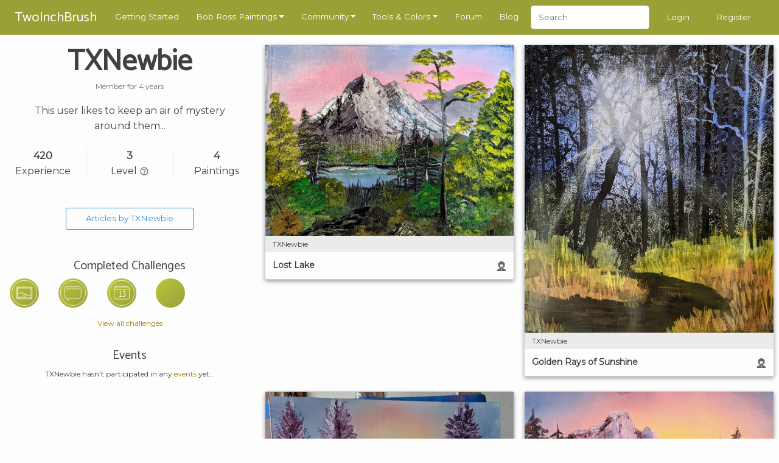

--- FILE ---
content_type: image/svg+xml
request_url: https://www.twoinchbrush.com/svg/challenges/badges/paint-it-black.svg
body_size: 590
content:
<?xml version="1.0" encoding="UTF-8" standalone="no"?>
<svg
   xmlns:osb="http://www.openswatchbook.org/uri/2009/osb"
   xmlns:dc="http://purl.org/dc/elements/1.1/"
   xmlns:cc="http://creativecommons.org/ns#"
   xmlns:rdf="http://www.w3.org/1999/02/22-rdf-syntax-ns#"
   xmlns:svg="http://www.w3.org/2000/svg"
   xmlns="http://www.w3.org/2000/svg"
   id="SVGRoot"
   version="1.1"
   viewBox="0 0 32 32"
   height="32px"
   width="32px">
  <defs
     id="defs3753">
    <linearGradient
       osb:paint="solid"
       id="linearGradient6087">
      <stop
         id="stop6085"
         offset="0"
         style="stop-color:#808080;stop-opacity:1;" />
    </linearGradient>
  </defs>
  <metadata
     id="metadata3756">
    <rdf:RDF>
      <cc:Work
         rdf:about="">
        <dc:format>image/svg+xml</dc:format>
        <dc:type
           rdf:resource="http://purl.org/dc/dcmitype/StillImage" />
        <dc:title></dc:title>
      </cc:Work>
    </rdf:RDF>
  </metadata>
  <g
     id="layer1" />
  <g
     id="layer3">
    <circle
       r="13.75"
       cy="15.9"
       cx="16"
       id="path6055"
       style="fill:none;stroke:#ffffff;stroke-opacity:0;stroke-width:0.5;stroke-miterlimit:4;stroke-dasharray:none" />
  </g>
  <g
     style="display:none"
     id="layer4">
    <circle
       r="10.75"
       cy="16"
       cx="16"
       id="path6057"
       style="fill:none;stroke:#808080;stroke-width:0.5;stroke-miterlimit:4;stroke-dasharray:none;stroke-opacity:1" />
  </g>
  <g
     id="layer5">
    <ellipse
       ry="9.718749"
       rx="9.71875"
       cy="16"
       cx="16"
       id="path5142"
       style="opacity:1;fill:#ffffff;fill-opacity:0;stroke:none;stroke-width:0.49999997;stroke-linecap:round;stroke-linejoin:round;stroke-miterlimit:4;stroke-dasharray:none;stroke-opacity:0.94117647" />
  </g>
</svg>


--- FILE ---
content_type: image/svg+xml
request_url: https://www.twoinchbrush.com/svg/challenges/badges/discover-the-joy-of-painting.svg
body_size: 1041
content:
<?xml version="1.0" encoding="UTF-8" standalone="no"?>
<svg
   xmlns:osb="http://www.openswatchbook.org/uri/2009/osb"
   xmlns:dc="http://purl.org/dc/elements/1.1/"
   xmlns:cc="http://creativecommons.org/ns#"
   xmlns:rdf="http://www.w3.org/1999/02/22-rdf-syntax-ns#"
   xmlns:svg="http://www.w3.org/2000/svg"
   xmlns="http://www.w3.org/2000/svg"
   id="SVGRoot"
   version="1.1"
   viewBox="0 0 32 32"
   height="32px"
   width="32px">
  <defs
     id="defs3753">
    <linearGradient
       osb:paint="solid"
       id="linearGradient6087">
      <stop
         id="stop6085"
         offset="0"
         style="stop-color:#808080;stop-opacity:1;" />
    </linearGradient>
  </defs>
  <metadata
     id="metadata3756">
    <rdf:RDF>
      <cc:Work
         rdf:about="">
        <dc:format>image/svg+xml</dc:format>
        <dc:type
           rdf:resource="http://purl.org/dc/dcmitype/StillImage" />
        <dc:title></dc:title>
      </cc:Work>
    </rdf:RDF>
  </metadata>
  <g
     id="layer1" />
  <g
     id="layer3">
    <circle
       r="13.75"
       cy="15.9"
       cx="16"
       id="path6055"
       style="fill:none;stroke:#ffffff;stroke-opacity:1;stroke-width:0.5;stroke-miterlimit:4;stroke-dasharray:none" />
  </g>
  <g
     style="display:none"
     id="layer4">
    <circle
       r="10.75"
       cy="16"
       cx="16"
       id="path6057"
       style="fill:none;stroke:#808080;stroke-width:0.5;stroke-miterlimit:4;stroke-dasharray:none;stroke-opacity:1" />
  </g>
  <g
     id="layer5">
    <rect
       ry="0.96080703"
       rx="0.96080709"
       y="9.4748602"
       x="7.5083799"
       height="12.960894"
       width="16.938547"
       id="rect7837"
       style="display:inline;fill:none;stroke:#ffffff;stroke-width:0.5;stroke-linecap:round;stroke-linejoin:round;stroke-miterlimit:4;stroke-dasharray:none;stroke-opacity:1" />
    <rect
       ry="0"
       rx="0"
       y="10.597414"
       x="8.6083231"
       height="10.657724"
       width="14.682748"
       id="rect7840"
       style="fill:none;stroke:#ffffff;stroke-width:0.5;stroke-linecap:round;stroke-linejoin:round;stroke-miterlimit:4;stroke-dasharray:none;stroke-opacity:1" />
    <path
       id="path7842"
       d="M 8.6083231,10.597414 7.808604,9.759283"
       style="fill:none;stroke:#ffffff;stroke-width:0.5;stroke-linecap:round;stroke-linejoin:miter;stroke-miterlimit:4;stroke-dasharray:none;stroke-opacity:1" />
    <path
       id="path7844"
       d="M 23.291071,10.597414 24.089385,9.7318435"
       style="fill:none;stroke:#ffffff;stroke-width:0.5;stroke-linecap:round;stroke-linejoin:round;stroke-miterlimit:4;stroke-dasharray:none;stroke-opacity:1" />
    <path
       id="path7844-7"
       d="m 23.374342,21.297347 0.786385,0.839323"
       style="fill:none;stroke:#ffffff;stroke-width:0.5;stroke-linecap:round;stroke-linejoin:round;stroke-miterlimit:4;stroke-dasharray:none;stroke-opacity:1" />
    <path
       id="path7844-8"
       d="m 7.8100091,22.120708 0.798314,-0.86557"
       style="fill:none;stroke:#ffffff;stroke-width:0.5;stroke-linecap:round;stroke-linejoin:round;stroke-miterlimit:4;stroke-dasharray:none;stroke-opacity:1" />
    <path
       id="path7869"
       d="m 8.6178639,17.504311 c 2.1809001,-2.676003 5.0636731,-2.131863 8.8929981,0.158359 1.52399,0.911459 4.343854,1.304625 5.740635,0.263516"
       style="fill:none;stroke:#ffffff;stroke-width:0.5;stroke-linecap:round;stroke-linejoin:round;stroke-miterlimit:4;stroke-dasharray:none;stroke-opacity:1" />
    <path
       id="path7882"
       d="m 19.158174,18.388194 c -1.678416,0.703604 -3.771516,1.482779 -4.042466,2.765928"
       style="fill:none;stroke:#ffffff;stroke-width:0.5;stroke-linecap:round;stroke-linejoin:round;stroke-miterlimit:4;stroke-dasharray:none;stroke-opacity:1" />
    <path
       id="path7882-3"
       d="m 17.004343,17.412865 c -0.617169,0.09284 -1.631801,0.149893 -2.841752,1.721811 -1.088571,1.414225 -2.937458,1.875947 -3.575714,2.106617"
       style="fill:none;stroke:#ffffff;stroke-width:0.5;stroke-linecap:round;stroke-linejoin:round;stroke-miterlimit:4;stroke-dasharray:none;stroke-opacity:1" />
  </g>
</svg>


--- FILE ---
content_type: image/svg+xml
request_url: https://www.twoinchbrush.com/svg/challenges/badges/my-two-cents.svg
body_size: 980
content:
<?xml version="1.0" encoding="UTF-8" standalone="no"?>
<svg
   xmlns:osb="http://www.openswatchbook.org/uri/2009/osb"
   xmlns:dc="http://purl.org/dc/elements/1.1/"
   xmlns:cc="http://creativecommons.org/ns#"
   xmlns:rdf="http://www.w3.org/1999/02/22-rdf-syntax-ns#"
   xmlns:svg="http://www.w3.org/2000/svg"
   xmlns="http://www.w3.org/2000/svg"
   id="SVGRoot"
   version="1.1"
   viewBox="0 0 32 32"
   height="32px"
   width="32px">
  <defs
     id="defs3753">
    <linearGradient
       osb:paint="solid"
       id="linearGradient6087">
      <stop
         id="stop6085"
         offset="0"
         style="stop-color:#808080;stop-opacity:1;" />
    </linearGradient>
  </defs>
  <metadata
     id="metadata3756">
    <rdf:RDF>
      <cc:Work
         rdf:about="">
        <dc:format>image/svg+xml</dc:format>
        <dc:type
           rdf:resource="http://purl.org/dc/dcmitype/StillImage" />
        <dc:title></dc:title>
      </cc:Work>
    </rdf:RDF>
  </metadata>
  <g
     id="layer1" />
  <g
     id="layer3">
    <circle
       r="13.75"
       cy="15.9"
       cx="16"
       id="path6055"
       style="fill:none;stroke:#ffffff;stroke-opacity:1;stroke-width:0.5;stroke-miterlimit:4;stroke-dasharray:none" />
  </g>
  <g
     style="display:none"
     id="layer4">
    <circle
       r="10.75"
       cy="16"
       cx="16"
       id="path6057"
       style="fill:none;stroke:#808080;stroke-width:0.5;stroke-miterlimit:4;stroke-dasharray:none;stroke-opacity:1" />
  </g>
  <g
     id="layer5">
    <path
       id="rect6095"
       d="M 8.9379466,9.1418085 H 22.791249 c 1.101761,0 1.988738,0.8869775 1.988738,1.9887375 v 8.520973 c 0,1.101761 -0.886977,1.988738 -1.988738,1.988738 H 13.671875 L 9.7364054,24.120381 10.828125,21.640257 H 8.9379466 c -1.1017608,0 -1.9887379,-0.886977 -1.9887379,-1.988738 v -8.520973 c 0,-1.10176 0.8869771,-1.9887375 1.9887379,-1.9887375 z"
       style="fill:none;stroke:#ffffff;stroke-width:0.5;stroke-linejoin:round;stroke-miterlimit:4;stroke-dasharray:none;stroke-opacity:1" />
    <path
       id="path6104"
       d="m 8.5294756,11.405515 c 0.377131,0.0078 0.1879233,0.157211 1.1313931,0.02344 1.4501263,-0.23278 1.2787193,-0.0023 1.9180793,-0.0034 0.754927,-0.0023 0.966355,-0.140418 2.275915,-0.004 0.482455,-8.59e-4 0.625607,-0.09426 1.447413,-0.0026 0.541068,-4.07e-4 0.968917,0.19732 1.624151,-0.0029 0.545379,-0.128081 1.140683,-0.0065 1.712381,-0.003 0.614037,0.08524 0.93246,0.02268 1.325958,-0.0023 0.43043,-0.03154 0.766156,-0.04571 1.414092,-0.0025 0.854406,-0.03652 1.029454,-0.168715 1.513724,-0.0027"
       style="fill:none;stroke:#ffffff;stroke-width:0.5;stroke-linecap:round;stroke-linejoin:round;stroke-miterlimit:4;stroke-dasharray:none;stroke-opacity:1" />
  </g>
</svg>


--- FILE ---
content_type: image/svg+xml
request_url: https://www.twoinchbrush.com/svg/challenges/badges/believe-in-yourself.svg
body_size: 985
content:
<?xml version="1.0" encoding="UTF-8" standalone="no"?>
<svg
   xmlns:osb="http://www.openswatchbook.org/uri/2009/osb"
   xmlns:dc="http://purl.org/dc/elements/1.1/"
   xmlns:cc="http://creativecommons.org/ns#"
   xmlns:rdf="http://www.w3.org/1999/02/22-rdf-syntax-ns#"
   xmlns:svg="http://www.w3.org/2000/svg"
   xmlns="http://www.w3.org/2000/svg"
   id="SVGRoot"
   version="1.1"
   viewBox="0 0 32 32"
   height="32px"
   width="32px">
  <defs
     id="defs3753">
    <linearGradient
       osb:paint="solid"
       id="linearGradient6087">
      <stop
         id="stop6085"
         offset="0"
         style="stop-color:#808080;stop-opacity:1;" />
    </linearGradient>
  </defs>
  <metadata
     id="metadata3756">
    <rdf:RDF>
      <cc:Work
         rdf:about="">
        <dc:format>image/svg+xml</dc:format>
        <dc:type
           rdf:resource="http://purl.org/dc/dcmitype/StillImage" />
        <dc:title></dc:title>
      </cc:Work>
    </rdf:RDF>
  </metadata>
  <g
     id="layer1" />
  <g
     id="layer3">
    <circle
       r="13.75"
       cy="15.9"
       cx="16"
       id="path6055"
       style="fill:none;stroke:#ffffff;stroke-opacity:1;stroke-width:0.5;stroke-miterlimit:4;stroke-dasharray:none" />
  </g>
  <g
     style="display:none"
     id="layer4">
    <circle
       r="10.75"
       cy="16"
       cx="16"
       id="path6057"
       style="fill:none;stroke:#808080;stroke-width:0.5;stroke-miterlimit:4;stroke-dasharray:none;stroke-opacity:1" />
  </g>
  <g
     id="layer5">
    <rect
       rx="1.19324"
       ry="1.19324"
       y="9.25"
       x="7.75"
       height="13.375"
       width="16.625"
       id="rect8890"
       style="fill:none;stroke:#ffffff;stroke-width:0.5;stroke-linecap:round;stroke-linejoin:round;stroke-miterlimit:4;stroke-dasharray:none;stroke-opacity:1" />
    <path
       id="path8892"
       d="m 7.78125,12.125 h 16.5"
       style="fill:none;stroke:#ffffff;stroke-width:0.5;stroke-linecap:butt;stroke-linejoin:miter;stroke-opacity:1;stroke-miterlimit:4;stroke-dasharray:none" />
    <text
       id="text8898"
       y="17.0625"
       x="13.78125"
       style="font-style:normal;font-weight:normal;font-size:40px;line-height:1.25;font-family:sans-serif;letter-spacing:0px;word-spacing:0px;fill:#000000;fill-opacity:1;stroke:none"
       xml:space="preserve"><tspan
         y="53.555714"
         x="13.78125"
         id="tspan8896" /></text>
    <text
       id="text8902"
       y="19.884645"
       x="12.470748"
       style="font-style:normal;font-weight:normal;font-size:8px;line-height:1.25;font-family:sans-serif;letter-spacing:0px;word-spacing:0px;fill:#ffffff;fill-opacity:1;stroke:none;"
       xml:space="preserve"><tspan
         style="font-style:normal;font-variant:normal;font-weight:normal;font-stretch:normal;font-family:Montserrat;-inkscape-font-specification:Montserrat;stroke:none;stroke-opacity:1;fill:#ffffff;fill-opacity:1;"
         y="19.884645"
         x="12.470748"
         id="tspan8900">13</tspan></text>
    <path
       id="path8892-4"
       d="M 9.828125,10.1875 V 8"
       style="fill:none;stroke:#ffffff;stroke-width:0.5;stroke-linecap:butt;stroke-linejoin:miter;stroke-miterlimit:4;stroke-dasharray:none;stroke-opacity:1" />
    <path
       id="path8892-4-2"
       d="M 21.984375,10.1875 V 7.9999999"
       style="fill:none;stroke:#ffffff;stroke-width:0.5;stroke-linecap:butt;stroke-linejoin:miter;stroke-miterlimit:4;stroke-dasharray:none;stroke-opacity:1" />
    <path
       id="path8892-4-7"
       d="M 15.90625,10.1875 V 7.9999999"
       style="fill:none;stroke:#ffffff;stroke-width:0.5;stroke-linecap:butt;stroke-linejoin:miter;stroke-miterlimit:4;stroke-dasharray:none;stroke-opacity:1" />
    <path
       id="path8892-4-6"
       d="M 18.945312,10.1875 V 8"
       style="fill:none;stroke:#ffffff;stroke-width:0.5;stroke-linecap:butt;stroke-linejoin:miter;stroke-miterlimit:4;stroke-dasharray:none;stroke-opacity:1" />
    <path
       id="path8892-4-5"
       d="M 12.867188,10.1875 V 7.9999999"
       style="fill:none;stroke:#ffffff;stroke-width:0.5;stroke-linecap:butt;stroke-linejoin:miter;stroke-miterlimit:4;stroke-dasharray:none;stroke-opacity:1" />
  </g>
</svg>
